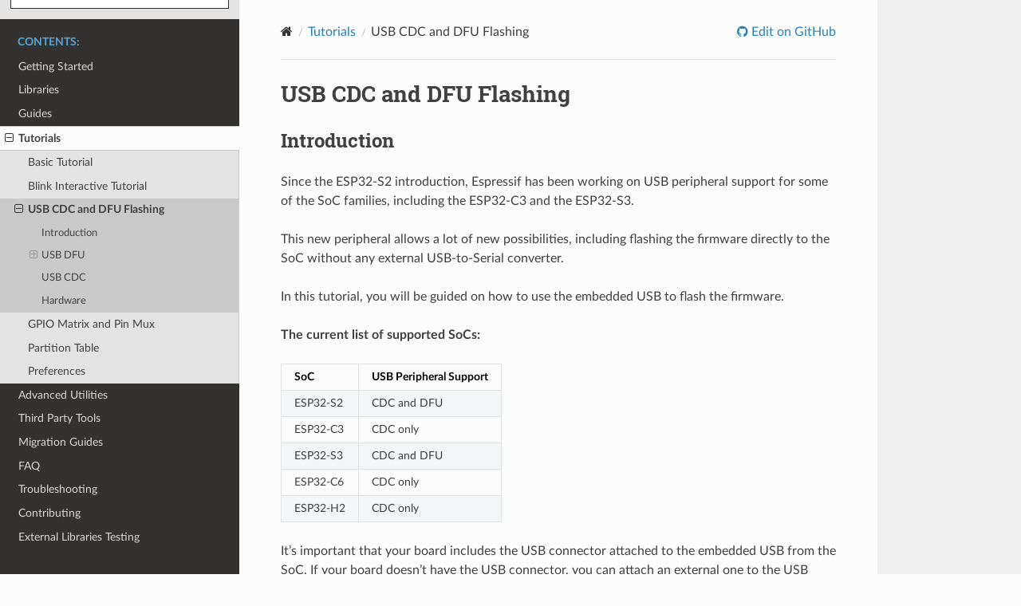

--- FILE ---
content_type: text/html
request_url: https://docs.espressif.com/projects/arduino-esp32/en/latest/tutorials/cdc_dfu_flash.html
body_size: 5152
content:
<!DOCTYPE html>
<html class="writer-html5" lang="en">
<head>
  <meta charset="utf-8" />
        <!-- Global site tag (gtag.js) - Google Analytics -->
        <script async src="https://www.googletagmanager.com/gtag/js?id=G-F58JM78930"></script>
        <script>
            window.dataLayer = window.dataLayer || [];
            function gtag(){dataLayer.push(arguments);}
            gtag('js', new Date());

            gtag('config', 'G-F58JM78930');
        </script><meta name="viewport" content="width=device-width, initial-scale=1" />

  <meta name="viewport" content="width=device-width, initial-scale=1.0" />
  <title>USB CDC and DFU Flashing -  -  &mdash; Arduino ESP32 latest documentation</title>
      <link rel="stylesheet" type="text/css" href="../_static/pygments.css?v=03e43079" />
      <link rel="stylesheet" type="text/css" href="../_static/css/theme.css?v=a60756f2" />
      <link rel="stylesheet" type="text/css" href="../_static/copybutton.css?v=949a1ff5" />
      <link rel="stylesheet" type="text/css" href="../_static/theme_overrides.css?v=851bd809" />
      <link rel="stylesheet" type="text/css" href="../_static/../_static/chatbot_widget.css?v=10bc4cfd" />
      <link rel="stylesheet" type="text/css" href="../_static/../_static/custom.css?v=14753fcc" />

  
  <!--[if lt IE 9]>
    <script src="../_static/js/html5shiv.min.js"></script>
  <![endif]-->
  
        <script src="../_static/jquery.js?v=5d32c60e"></script>
        <script src="../_static/_sphinx_javascript_frameworks_compat.js?v=2cd50e6c"></script>
        <script data-url_root="../" id="documentation_options" src="../_static/documentation_options.js?v=becddca3"></script>
        <script src="../_static/doctools.js?v=888ff710"></script>
        <script src="../_static/sphinx_highlight.js?v=4825356b"></script>
        <script src="../_static/clipboard.min.js?v=a7894cd8"></script>
        <script src="../_static/copybutton.js?v=ff8fa330"></script>
        <script src="../_static/../_static/chatbot_widget_en.js?v=460e0bbd"></script>
    <script src="../_static/js/theme.js"></script>

    
        

    <script type="text/javascript">
        DOCUMENTATION_OPTIONS.PAGENAME = 'tutorials/cdc_dfu_flash';
        DOCUMENTATION_OPTIONS.PROJECT_SLUG = 'arduino-esp32';
        DOCUMENTATION_OPTIONS.LATEST_BRANCH_NAME = 'master';
        DOCUMENTATION_OPTIONS.LANGUAGES = ["en"];
        DOCUMENTATION_OPTIONS.RELEASE = 'latest';
        DOCUMENTATION_OPTIONS.LANGUAGE_URL = 'en';

    </script>

    <script type="text/javascript" src=""></script>
    <link rel="index" title="Index" href="../genindex.html" />
    <link rel="search" title="Search" href="../search.html" />
    <link rel="next" title="GPIO Matrix and Pin Mux" href="io_mux.html" />
    <link rel="prev" title="Blink Interactive Tutorial" href="blink.html" /> 
</head>

<body class="wy-body-for-nav"> 
  <div class="wy-grid-for-nav">
    <nav data-toggle="wy-nav-shift" class="wy-nav-side">
      <div class="wy-side-scroll">
        <div class="wy-side-nav-search" >

          
          
          <a href="../index.html" class="icon icon-home">
            Arduino ESP32
              <img src="../_static/espressif-logo.svg" class="logo" alt="Logo"/>
          </a>

          

          <div class="selectors">
            <select id="version-select" style="width: 150px;" hidden>
              <option value="" disabled selected>Choose version...</option>
            </select>
          </div>

          
<div role="search">
  <form id="rtd-search-form" class="wy-form" action="../search.html" method="get">
    <input type="text" name="q" placeholder="Search docs" aria-label="Search docs" />
    <input type="hidden" name="check_keywords" value="yes" />
    <input type="hidden" name="area" value="default" />
  </form>
</div>
        </div><div class="wy-menu wy-menu-vertical" data-spy="affix" role="navigation" aria-label="Navigation menu">
              <p class="caption" role="heading"><span class="caption-text">Contents:</span></p>
<ul class="current">
<li class="toctree-l1"><a class="reference internal" href="../getting_started.html">Getting Started</a></li>
<li class="toctree-l1"><a class="reference internal" href="../libraries.html">Libraries</a></li>
<li class="toctree-l1"><a class="reference internal" href="../guides/guides.html">Guides</a></li>
<li class="toctree-l1 current"><a class="reference internal" href="tutorials.html">Tutorials</a><ul class="current">
<li class="toctree-l2"><a class="reference internal" href="basic.html">Basic Tutorial</a></li>
<li class="toctree-l2"><a class="reference internal" href="blink.html">Blink Interactive Tutorial</a></li>
<li class="toctree-l2 current"><a class="current reference internal" href="#">USB CDC and DFU Flashing</a><ul>
<li class="toctree-l3"><a class="reference internal" href="#introduction">Introduction</a></li>
<li class="toctree-l3"><a class="reference internal" href="#usb-dfu">USB DFU</a><ul>
<li class="toctree-l4"><a class="reference internal" href="#flashing-using-dfu">Flashing Using DFU</a></li>
</ul>
</li>
<li class="toctree-l3"><a class="reference internal" href="#usb-cdc">USB CDC</a></li>
<li class="toctree-l3"><a class="reference internal" href="#hardware">Hardware</a></li>
</ul>
</li>
<li class="toctree-l2"><a class="reference internal" href="io_mux.html">GPIO Matrix and Pin Mux</a></li>
<li class="toctree-l2"><a class="reference internal" href="partition_table.html">Partition Table</a></li>
<li class="toctree-l2"><a class="reference internal" href="preferences.html">Preferences</a></li>
</ul>
</li>
<li class="toctree-l1"><a class="reference internal" href="../advanced_utils.html">Advanced Utilities</a></li>
<li class="toctree-l1"><a class="reference internal" href="../third_party_tools.html">Third Party Tools</a></li>
<li class="toctree-l1"><a class="reference internal" href="../migration_guides/migration_guides.html">Migration Guides</a></li>
<li class="toctree-l1"><a class="reference internal" href="../faq.html">FAQ</a></li>
<li class="toctree-l1"><a class="reference internal" href="../troubleshooting.html">Troubleshooting</a></li>
<li class="toctree-l1"><a class="reference internal" href="../contributing.html">Contributing</a></li>
<li class="toctree-l1"><a class="reference internal" href="../external_libraries_test.html">External Libraries Testing</a></li>
</ul>

        </div>
      </div>
    </nav>

    <section data-toggle="wy-nav-shift" class="wy-nav-content-wrap"><nav class="wy-nav-top" aria-label="Mobile navigation menu" >
          <i data-toggle="wy-nav-top" class="fa fa-bars"></i>
          <a href="../index.html">Arduino ESP32</a>
      </nav>

      <div class="wy-nav-content">
        <div class="rst-content">
          <div role="navigation" aria-label="Page navigation">
  <ul class="wy-breadcrumbs">
      <li><a href="../index.html" class="icon icon-home" aria-label="Home"></a></li>
          <li class="breadcrumb-item"><a href="tutorials.html">Tutorials</a></li>
      <li class="breadcrumb-item active">USB CDC and DFU Flashing</li>
      <li class="wy-breadcrumbs-aside">
              <a href="https://github.com/espressif/arduino-esp32/blob/411b5b1/docs/en/tutorials/cdc_dfu_flash.rst" class="fa fa-github"> Edit on GitHub</a>
      </li>
  </ul>
  <hr/>
</div>
          <div role="main" class="document" itemscope="itemscope" itemtype="http://schema.org/Article">
           <div itemprop="articleBody">
             
  <section id="usb-cdc-and-dfu-flashing">
<h1>USB CDC and DFU Flashing<a class="headerlink" href="#usb-cdc-and-dfu-flashing" title="Permalink to this heading"></a></h1>
<section id="introduction">
<h2>Introduction<a class="headerlink" href="#introduction" title="Permalink to this heading"></a></h2>
<p>Since the ESP32-S2 introduction, Espressif has been working on USB peripheral support for some of the SoC families, including the ESP32-C3 and the ESP32-S3.</p>
<p>This new peripheral allows a lot of new possibilities, including flashing the firmware directly to the SoC without any external USB-to-Serial converter.</p>
<p>In this tutorial, you will be guided on how to use the embedded USB to flash the firmware.</p>
<p><strong>The current list of supported SoCs:</strong></p>
<table class="docutils align-default">
<thead>
<tr class="row-odd"><th class="head"><p>SoC</p></th>
<th class="head"><p>USB Peripheral Support</p></th>
</tr>
</thead>
<tbody>
<tr class="row-even"><td><p>ESP32-S2</p></td>
<td><p>CDC and DFU</p></td>
</tr>
<tr class="row-odd"><td><p>ESP32-C3</p></td>
<td><p>CDC only</p></td>
</tr>
<tr class="row-even"><td><p>ESP32-S3</p></td>
<td><p>CDC and DFU</p></td>
</tr>
<tr class="row-odd"><td><p>ESP32-C6</p></td>
<td><p>CDC only</p></td>
</tr>
<tr class="row-even"><td><p>ESP32-H2</p></td>
<td><p>CDC only</p></td>
</tr>
</tbody>
</table>
<p>It’s important that your board includes the USB connector attached to the embedded USB from the SoC. If your board doesn’t have the USB connector, you can attach an external one to the USB pins.</p>
<p>These instructions will only work on the supported devices with the embedded USB peripheral. This tutorial will not work if you are using an external USB-to-serial converter like FTDI, CP210x, CH340, etc.</p>
<p>For a complete reference to the Arduino IDE tools menu, please see the <a class="reference external" href="../guides/tools_menu.html">Tools Menus</a> reference guide.</p>
</section>
<section id="usb-dfu">
<h2>USB DFU<a class="headerlink" href="#usb-dfu" title="Permalink to this heading"></a></h2>
<p>The USB DFU (Device Firmware Upgrade) is a class specification from the USB standard that adds the ability to upgrade the device firmware by the USB interface.</p>
<section id="flashing-using-dfu">
<h3>Flashing Using DFU<a class="headerlink" href="#flashing-using-dfu" title="Permalink to this heading"></a></h3>
<div class="admonition note">
<p class="admonition-title">Note</p>
<p>DFU is only supported by the ESP32-S2 and ESP32-S3. See the table of supported SoCs.</p>
</div>
<p>To use the USB DFU to flash the device, you will need to configure some settings in the Arduino IDE according to the following steps:</p>
<ol class="arabic simple">
<li><p>Enter into Download Mode manually</p></li>
</ol>
<p>This step is done only for the first time you flash the firmware in this mode. To enter into the download mode, you need to press and hold BOOT button and press and release the RESET button.</p>
<p>To check if this procedure was done correctly, now you will see the new USB device listed in the available ports. Select this new device in the <strong>Port</strong> option.</p>
<ol class="arabic simple" start="2">
<li><p>Configure the USB DFU</p></li>
</ol>
<p>In the next step you can set the USB DFU as default on BOOT and for flashing.</p>
<p>Go to the Tools menu in the Arduino IDE and set the following options:</p>
<p><strong>For ESP32-S2</strong></p>
<ul class="simple">
<li><p>USB DFU On Boot -&gt; Enable</p></li>
<li><p>Upload Mode -&gt; Internal USB</p></li>
</ul>
<p><strong>For ESP32-S3</strong></p>
<ul class="simple">
<li><p>USB Mode -&gt; USB-OTG (TinyUSB)</p></li>
<li><p>USB DFU On Boot -&gt; Enabled</p></li>
</ul>
<section id="flash">
<h4>3. Flash<a class="headerlink" href="#flash" title="Permalink to this heading"></a></h4>
<p>Now you can upload your sketch to the device. After flashing, you need to manually reset the device.</p>
<div class="admonition note">
<p class="admonition-title">Note</p>
<p>On the USB DFU, you can’t use the USB for the serial output for the logging, just for flashing. To enable the serial output, use the CDC option instead.
If you want to use the USB DFU for just upgrading the firmware using the manual download mode, this will work just fine, however, for developing please consider using USB CDC.</p>
</div>
</section>
</section>
</section>
<section id="usb-cdc">
<h2>USB CDC<a class="headerlink" href="#usb-cdc" title="Permalink to this heading"></a></h2>
<p>The USB CDC (Communications Device Class) allows you to communicate to the device like in a serial interface. This mode can be used on the supported targets to flash and monitor the device in a similar way on devices that uses the external serial interfaces.</p>
<p>To use the USB CDC, you need to configure your device in the Tools menu:</p>
<ol class="arabic simple">
<li><p>Enter into Download Mode manually</p></li>
</ol>
<p>Similar to the DFU mode, you will need to enter into download mode manually. To enter into the download mode, you need to press and hold BOOT button and press and release the RESET button.</p>
<p>To check if this procedure was done correctly, now you will see the new USB device listed in the available ports. Select this new device in the <strong>Port</strong> option.</p>
<ol class="arabic simple" start="2">
<li><p>Configure the USB CDC</p></li>
</ol>
<p><strong>For ESP32-S2</strong></p>
<ul class="simple">
<li><p>USB CDC On Boot -&gt; Enabled</p></li>
<li><p>Upload Mode -&gt; Internal USB</p></li>
</ul>
<p><strong>For ESP32-C3</strong></p>
<ul class="simple">
<li><p>USB CDC On Boot -&gt; Enabled</p></li>
</ul>
<p><strong>For ESP32-S3</strong></p>
<ul class="simple">
<li><p>USB CDC On Boot -&gt; Enabled</p></li>
<li><p>Upload Mode -&gt; UART0 / Hardware CDC</p></li>
</ul>
<ol class="arabic simple" start="3">
<li><p>Flash and Monitor</p></li>
</ol>
<p>You can now upload your sketch to the device. After flashing for the first time, you need to manually reset the device.</p>
<p>This procedure enables the flashing and monitoring thought the internal USB and does not requires you to manually enter into the download mode or to do the manual reset after flashing.</p>
<p>To monitor the device, you need to select the USB port and open the Monitor tool selecting the correct baud rate (usually 115200) according to the <code class="docutils literal notranslate"><span class="pre">Serial.begin()</span></code> defined in your code.</p>
</section>
<section id="hardware">
<h2>Hardware<a class="headerlink" href="#hardware" title="Permalink to this heading"></a></h2>
<p>If you are developing a custom hardware using the compatible SoC, and want to remove the external USB-to-Serial chip, this feature will complete substitute the needs of the external chip. See the SoC datasheet for more details about this peripheral.</p>
</section>
</section>


           </div>
          </div>
          <footer><div class="rst-footer-buttons" role="navigation" aria-label="Footer">
        <a href="blink.html" class="btn btn-neutral float-left" title="Blink Interactive Tutorial" accesskey="p" rel="prev"><span class="fa fa-arrow-circle-left" aria-hidden="true"></span> Previous</a>
        <a href="io_mux.html" class="btn btn-neutral float-right" title="GPIO Matrix and Pin Mux" accesskey="n" rel="next">Next <span class="fa fa-arrow-circle-right" aria-hidden="true"></span></a>
    </div>

  <hr/>

  <div role="contentinfo">
    <p>&#169; Copyright 2016 - 2026, Espressif Systems (Shanghai) Co., Ltd.</p>
  </div>

  <ul class="footer">
        <li>
	    
            
            Built with <a href="http://sphinx-doc.org/">Sphinx</a> using a <a href="https://github.com/espressif/sphinx_idf_theme">theme</a>  based on <a href="https://github.com/readthedocs/sphinx_rtd_theme">Read the Docs Sphinx Theme</a>.
         </li>

  </ul> 

</footer>
        </div>
      </div>
    </section>
  </div>

  <script>
      jQuery(function () {
          SphinxRtdTheme.Navigation.enable(true);
      });
  </script> 

</body>
</html>

--- FILE ---
content_type: text/css
request_url: https://docs.espressif.com/projects/arduino-esp32/en/latest/_static/chatbot_widget.css?v=10bc4cfd
body_size: 154
content:
#kapa-widget-container {
  z-index: 10000 !important;
  position: absolute !important;
}

.mantine-Modal-root {
  z-index: 10000;
  position: absolute;
}


--- FILE ---
content_type: text/css
request_url: https://docs.espressif.com/projects/arduino-esp32/en/latest/_static/custom.css?v=14753fcc
body_size: 414
content:
/* Custom styles for Arduino ESP32 documentation */

/* Wide table support - make content container wider */
/*
.document {
  max-width: 1100px !important;
}

.wy-nav-content {
  max-width: 1100px !important;
}
*/

/* Make tables scrollable when they exceed page width */
.table-wrap {
  overflow-x: auto;
  max-width: 100%;
}

.table-wrap table {
  font-size: 0.9em;
  width: auto !important;
  display: table;
}


--- FILE ---
content_type: application/javascript
request_url: https://docs.espressif.com/projects/arduino-esp32/en/latest/_static/chatbot_widget_en.js?v=460e0bbd
body_size: 2358
content:
document.addEventListener("DOMContentLoaded", function () {
    var script = document.createElement("script");
    script.src = "https://widget.kapa.ai/kapa-widget.bundle.js";
    script.setAttribute("data-bot-protection-mechanism", "hcaptcha");
    script.setAttribute("data-website-id", "f67ff377-ba84-4009-aceb-5e582755abad");
    script.setAttribute("data-project-name", "ESP32 Arduino Core Documentation");
    script.setAttribute("data-project-color", "#C62817");
    script.setAttribute("data-project-logo", "https://dl.espressif.com/public/logo.png");
    script.setAttribute("data-button-image", "https://dl.espressif.com/chatbot/Chatbot.png");
    script.setAttribute("data-button-text-font-size", "0px");
    script.setAttribute("data-button-border-radius", "50%");
    script.setAttribute("data-button-bg-color", "#38393a");
    script.setAttribute("data-button-border", "#38393a");
    script.setAttribute("data-button-height", "45px");
    script.setAttribute("data-button-width", "45px");
    script.setAttribute("data-button-animation-enabled", "false");
    script.setAttribute("data-button-image-height", "100%");
    script.setAttribute("data-button-image-width", "100%");
    script.setAttribute("data-button-padding", "0");
    script.setAttribute("data-button-hover-animation-enabled", "false");
    script.setAttribute("data-button-position-top", "50px");
    script.setAttribute("data-button-position-left", "305px");
    script.setAttribute("data-button-box-shadow", "0px 6px 12px 1px rgba(0,0,0,0.16)");
    script.setAttribute("data-modal-override-open-class", "test-ai");
    script.setAttribute("data-user-analytics-fingerprint-enabled", "true");
    script.setAttribute("data-modal-disclaimer", "This custom large language model (LLM), trained on official documentation from espressif.com, is designed to provide technical support and answers related to Espressif’s products and services. Give it a try, share your thoughts, and let us know your feedback—we truly appreciate it! \n\n**Note**: AI-generated information may be incomplete or inaccurate. Always verify critical information with official sources.");
    script.setAttribute("data-modal-example-questions", "What is the ESP32 Arduino Core?,How do I get started with the ESP32 Arduino Core?");
    script.async = true;
    document.head.appendChild(script);
  });
